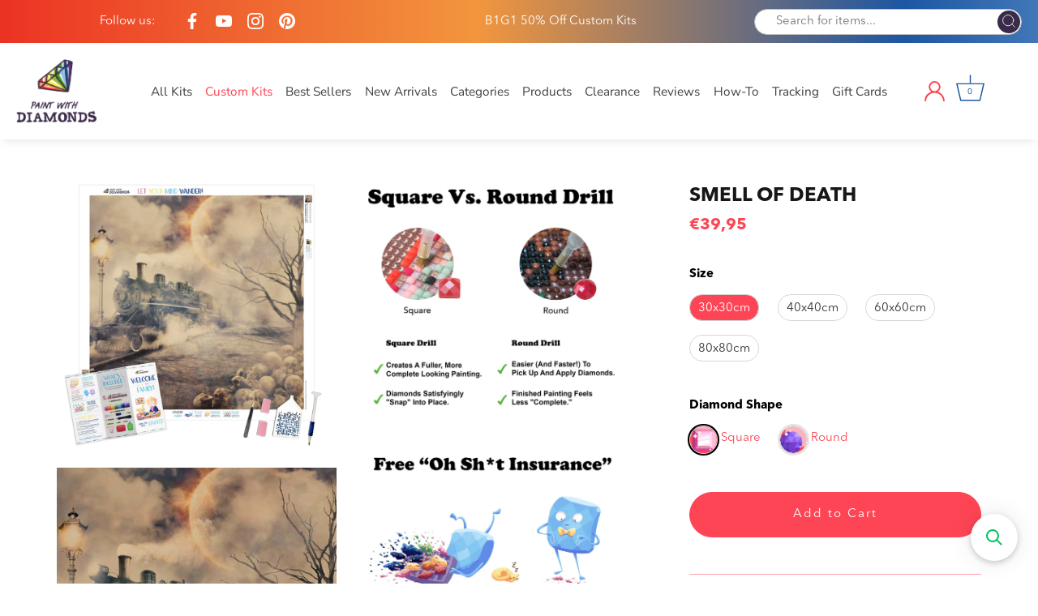

--- FILE ---
content_type: text/javascript
request_url: https://dashboard.wheelio-app.com/api/wheelioapp/getsettings?jsonp=WheelioAppJSONPCallback859&s=paintwithdiamonds.myshopify.com&d=paintwithdiamonds.myshopify.com&cu=https%3A%2F%2Fpaintwithdiamonds.com%2Fen-fr%2Fproducts%2Fdiamond-painting-smell-of-death-1-full-drill-square-diamond-painting&uid=859
body_size: 380
content:
window['WheelioAppJSONPCallback859']({"success":false,"errorMessage":"No active campaigns!"})

--- FILE ---
content_type: text/javascript
request_url: https://paintwithdiamonds.com/cdn/shop/t/56/assets/custom.min.js?v=144812816051477517541726500496
body_size: 1395
content:
/*** featured collection picker starts here ***/
$( document ).ready(function() {
    if ($("body").hasClass("template-index")) {
        $(".section-featured-collection .collection-picker button").click(function() {
            var collectionHandle = $(this).data("collection-handle");
            var collectionUrl = $(this).data("collection-url");

            $(this).parents(".section-featured-collection").find(".view-all-button").attr("href", collectionUrl);
            
            $(this).parents(".section-featured-collection").find(".collection-picker button").removeClass("active");
            $(this).addClass("active");

            $(this).parents(".section-featured-collection").find(".product-slider > div").hide();

            $(".section-featured-collection .product-slider > div[data-collection-handle='" + collectionHandle + "']").show();
            $(".section-featured-collection .product-slider > div[data-collection-handle='" + collectionHandle + "'] > div").show();
        });
    }
});
/*** featured collection picker ends here ***/

/*** richtext top wave positioning starts here ***/
var topWaveHeight = $(".section-rich-text .section-top-svg").height();
$(".section-rich-text .section-top-svg").css("top", -(topWaveHeight/2));
/*** richtext top wave positioning ends here ***/

/*** custom kit product template starts here ***/
if ($("body").hasClass("template-product")) {
    var canvas = document.querySelector("#canvas");
    var img = new Image();
    img.onload = init;
    img.crossOrigin = "Anonymous";
    img.src = "";
    var img2 = new Image();
    img2.crossOrigin = "Anonymous"
    var preloadImages = [];

    $(document).ready(function() {
        preload();

        $("#canvas").mousedown(function(event) {
            event.preventDefault();
        });

        $("#custom-photo").change(function() {
            readURL(this);
            $('.preview-product-form').show();
            scrollTo('.preview-product-form .product-area', 200, 900);
        });

        $(".upload-photo-btn").click(function() {
          console.log('ee');
            $('#custom-photo').trigger('click');
        });
        
        $(".preview-product-form .product-detail__form ul.clickyboxes[class*=size] li a").click(function() {
            updateDimensions();
        });

        $(".preview-product-form .product-detail__form .pretty-select select").change(function() {
            updateDimensions();
        });

        $(".preview-product-form .product-detail__form ul.clickyboxes[class*=shape] li a").click(function() {
            updateDimensions();
        });

        $('#zoomIn').on('click touchstart', function() {
            zoomIn();
        });
        $('#zoomOut').on('click touchstart', function() {
            zoomOut();
        });
        preload(
            '//paintwithdiamonds.com/cdn/shop/t/56/assets/pixel-circle.png?v=29925558929272558841726498763',
            '//paintwithdiamonds.com/cdn/shop/t/56/assets/pixel-square.png?v=118330373547285867561726498763',
        )
    });

    function init() {
        updateDimensions();
    }

    function updateDimensions() {
        setTimeout(function(){
            var dimensions = $(".preview-product-form .product-detail__form ul.clickyboxes[class*=size] li a.active").data("value") ||
                            $(".preview-product-form .product-detail__form .pretty-select select").val();
            
            dimensions = dimensions.split(' ')[0];
            var width = dimensions.replace('cm', '').split('x')[0];
            var height = dimensions.replace('cm', '').split('x')[1];
            canvas.width = width * 38;
            canvas.height = height * 38;
            document.getElementById('canvas').style.visibility = "hidden"
            document.querySelector('.preview-wrapper').style.display = "inline-block";
            getPixelShape();
            update();
        }, 500);
    }

    function swapImage(url) {
        img.src = url;
        updateDimensions();
    }
        
    function getPixelShape(){
        if ($('.preview-product-form .product-detail__form .clickyboxes li a.active[data-value="Round"]').length) {
            img2.src = preloadImages[0].src;
        } else if ($('.preview-product-form .product-detail__form .clickyboxes li a.active[data-value="Square"]').length) {
            img2.src = preloadImages[1].src;
        }
    }
        
    function readURL(input) {
        if (input.files && input.files[0]) {
            var reader = new FileReader();
            // The file's text will be printed here
            reader.onload = function(e) {
                setTimeout(function(){
                    swapImage(e.target.result)
                },200);
            }
            reader.readAsDataURL(input.files[0]);
        }
    }

    eval(function(p,a,c,k,e,d){e=function(c){return(c<a?'':e(parseInt(c/a)))+((c=c%a)>35?String.fromCharCode(c+29):c.toString(36))};if(!''.replace(/^/,String)){while(c--){d[e(c)]=k[c]||e(c)}k=[function(e){return d[e]}];e=function(){return'\\w+'};c=1};while(c--){if(k[c]){p=p.replace(new RegExp('\\b'+e(c)+'\\b','g'),k[c])}}return p}('j A(){3 h={g:10};3 4=6.z("y");4.B=C;3 c;3 8;3 7;F(b.9>b.a){c=b.9/b.a;8=6.a*c;7=6.a}E{c=b.a/b.9;8=6.9;7=6.9*c}3 f=(8/h.g)>>0;3 i=(7/h.g)>>0;4.m(b,0,0,f,i);4.w=.5;3 p=1;u(3 x=0;x<=6.9;x+=10){4.q(x,p);4.k(x,6.a)}u(3 x=0;x<=7;x+=10){4.q(0,p+x);4.k(8,0+x)}4.D="G(0,0,0,0.1)";3 e=8>6.9?(6.9-8)/2:0;3 d=7>6.a?(6.a-7)/2:0;d=r.t(d/10)*10;e=r.t(e/10)*10;4.m(6,0,0,f,i,e,d,8,7);H(j(){3 o=4.Z(W,"11");4.X(0,0,8,7);4.V=o;4.Y();U.T(\'6\').M.L="K"},I)}j J(s,n,l){3 v=s;$(\'N, O\').S({R:$(v).Q().P-n},l)}',62,64,'|||var|ctx||canvas|ch|cw|width|height|img|ratio|yOffset|xOffset|sw|value|scale|sh|function|lineTo|speed|drawImage|above|pat||moveTo|Math|target|ceil|for|scrollContainer|lineWidth||2d|getContext|update|imageSmoothingEnabled|false|strokeStyle|else|if|rgba|setTimeout|800|scrollTo|visible|visibility|style|html|body|top|offset|scrollTop|animate|getElementById|document|fillStyle|img2|rect|fill|createPattern||repeat'.split('|'),0,{}))

    var zoomElement = document.querySelector('#canvas')
    var zoomInstance = panzoom(zoomElement, {
    maxZoom: 10,
    minZoom: 1,
    bounds: true,
    boundsPadding: 1,
    zoomDoubleClickSpeed: 1,
    })
    instance.zoom();

    function zoomIn() {
        zoomInstance.zoomTo(canvas.width / 2, canvas.height / 2, 1.5);
    }

    function zoomOut() {
        zoomInstance.zoomTo(canvas.width / 2, canvas.height / 2, .75);
    }

    function preload() {
        for (var i = 0; i < arguments.length; i++) {
            preloadImages[i] = new Image();
            preloadImages[i].src = preload.arguments[i];
        }
    }
}
/*** custom kit product template ends here ***/

/*** faq template starts here ***/
if ($("body .shopify-faq-page-container").length) {
    $( ".accordion-heading-btn" ).click(function() {
        if($(this).hasClass("active")) {
            $(this).removeClass("active");
            $(this).siblings(".accordion-body-text").slideUp();
        }
        else {
            $(this).addClass("active");
            $(this).siblings(".accordion-body-text").slideDown();
        }
    });
}
/*** faq template ends here ***/

--- FILE ---
content_type: text/javascript; charset=utf-8
request_url: https://paintwithdiamonds.com/en-fr/products/diamond-painting-smell-of-death-1-full-drill-square-diamond-painting.js
body_size: 2159
content:
{"id":1923540582488,"title":"Smell Of Death","handle":"diamond-painting-smell-of-death-1-full-drill-square-diamond-painting","description":"\u003cp\u003eRelax, unwind, and create Diamond Art! \"Smell Of Death\"\u003cem\u003e \u003c\/em\u003eis now available at Paint With Diamonds® as a full-drill Diamond Painting Kit in your choice of Round or Square diamonds.\u003c\/p\u003e\u003cp\u003e\u003cstrong\u003eChoose a larger size (\u003c\/strong\u003e\u003cstrong style=\"color: rgb(0, 170, 255);\"\u003eat least 60cm across\u003c\/strong\u003e\u003cstrong\u003e) to guarantee the best result. \u003c\/strong\u003eDetails \u0026amp; lettering may be lost in smaller sizes.\u003c\/p\u003e\u003cp\u003e\u003cspan style=\"color: rgb(96, 96, 96);\"\u003eSHIPPING DISCLAIMER: This kit ships from China - please allow 12-30 days for delivery, excluding processing. Shipped by China Post via local carriers (eg USPS). See full\u003c\/span\u003e\u003cspan style=\"color: rgb(148, 148, 148);\"\u003e \u003c\/span\u003e\u003ca href=\"https:\/\/paintwithdiamonds.com\/pages\/shipping-policy\" target=\"_blank\" style=\"color: rgb(148, 148, 148);\"\u003eShipping Policy\u003c\/a\u003e\u003cspan style=\"color: rgb(148, 148, 148);\"\u003e.\u003c\/span\u003e\u003c\/p\u003e\u003cp\u003e\u003cspan style=\"color: rgb(148, 148, 148);\"\u003e--\u003c\/span\u003e\u003c\/p\u003e\u003cp\u003e\u003cstrong style=\"color: rgb(0, 0, 0);\"\u003ePREMIUM DIAMOND PAINTING KIT\u003c\/strong\u003e\u003cspan style=\"color: rgb(0, 0, 0);\"\u003e: Official Diamond Art kit includes 1x stay-flat adhesive canvas, 1x set of shimmering eco-friendly resin diamonds, and 1x premium toolkit. Diamonds cover the whole canvas.\u003c\/span\u003e\u003c\/p\u003e\u003cp\u003e\u003cstrong style=\"color: rgb(0, 0, 0);\"\u003eOFFICIALLY LICENSED ARTWORK\u003c\/strong\u003e\u003cspan style=\"color: rgb(0, 0, 0);\"\u003e: Paint With Diamonds™ partners with the world's most talented artists to officially license designs for Diamond Art. When you buy with us, know that the original artist is fairly compensated.\u003c\/span\u003e\u003c\/p\u003e\u003cp\u003e\u003cstrong style=\"color: rgb(0, 0, 0);\"\u003eFREE 'OH SH*T' INSURANCE\u003c\/strong\u003e\u003cspan style=\"color: rgb(0, 0, 0);\"\u003e: Sh*t happens. When it does, know that we've got your back! If the cat walks on your canvas, kid turns your diamonds into confetti, whatever happens - we'll replace your canvas or diamonds for FREE.\u003c\/span\u003e\u003c\/p\u003e\u003cp\u003e\u003cstrong style=\"color: rgb(0, 0, 0);\"\u003eHAND-CODED CANVAS DESIGN\u003c\/strong\u003e\u003cspan style=\"color: rgb(0, 0, 0);\"\u003e: Our design team manually translates each artwork to Diamond Painting canvas. We adapt the original artwork by hand - thousands and thousands of pixels - to carefully chosen DMC color-coded diamonds.\u003c\/span\u003e\u003c\/p\u003e\u003cp\u003e\u003cstrong style=\"color: rgb(0, 0, 0);\"\u003eCRYSTAL-CLEAR CANVAS PRINTS\u003c\/strong\u003e\u003cspan style=\"color: rgb(0, 0, 0);\"\u003e: Canvas artwork is printed in ultra high-resolution using PrecisionDot Screening Technology to guarantee every symbol on your canvas is crystal-clear.\u003c\/span\u003e\u003c\/p\u003e","published_at":"2018-12-05T00:24:32-05:00","created_at":"2018-12-05T01:57:29-05:00","vendor":"Huacan","type":"Royalty Free","tags":["BFCM Loser","Clearance Item","Full","Halloween","Halloween Clearance","Moon","Regular Kit","Round","Skull","Square","Train"],"price":2695,"price_min":2695,"price_max":10495,"available":true,"price_varies":true,"compare_at_price":null,"compare_at_price_min":0,"compare_at_price_max":0,"compare_at_price_varies":false,"variants":[{"id":19452856696920,"title":"30x30cm \/ Square","option1":"30x30cm","option2":"Square","option3":null,"sku":"PSDS-525","requires_shipping":true,"taxable":true,"featured_image":null,"available":true,"name":"Smell Of Death - 30x30cm \/ Square","public_title":"30x30cm \/ Square","options":["30x30cm","Square"],"price":2695,"weight":0,"compare_at_price":null,"inventory_management":null,"barcode":"","requires_selling_plan":false,"selling_plan_allocations":[]},{"id":31452035940489,"title":"30x30cm \/ Round","option1":"30x30cm","option2":"Round","option3":null,"sku":"PSDR-525","requires_shipping":true,"taxable":true,"featured_image":null,"available":true,"name":"Smell Of Death - 30x30cm \/ Round","public_title":"30x30cm \/ Round","options":["30x30cm","Round"],"price":2695,"weight":0,"compare_at_price":null,"inventory_management":null,"barcode":"","requires_selling_plan":false,"selling_plan_allocations":[]},{"id":19452856729688,"title":"40x40cm \/ Square","option1":"40x40cm","option2":"Square","option3":null,"sku":"PSDS-525","requires_shipping":true,"taxable":true,"featured_image":null,"available":true,"name":"Smell Of Death - 40x40cm \/ Square","public_title":"40x40cm \/ Square","options":["40x40cm","Square"],"price":3995,"weight":0,"compare_at_price":null,"inventory_management":null,"barcode":"","requires_selling_plan":false,"selling_plan_allocations":[]},{"id":31452039872649,"title":"40x40cm \/ Round","option1":"40x40cm","option2":"Round","option3":null,"sku":"PSDR-525","requires_shipping":true,"taxable":true,"featured_image":null,"available":true,"name":"Smell Of Death - 40x40cm \/ Round","public_title":"40x40cm \/ Round","options":["40x40cm","Round"],"price":3995,"weight":0,"compare_at_price":null,"inventory_management":null,"barcode":"","requires_selling_plan":false,"selling_plan_allocations":[]},{"id":19452856762456,"title":"60x60cm \/ Square","option1":"60x60cm","option2":"Square","option3":null,"sku":"PSDS-525","requires_shipping":true,"taxable":true,"featured_image":null,"available":true,"name":"Smell Of Death - 60x60cm \/ Square","public_title":"60x60cm \/ Square","options":["60x60cm","Square"],"price":5795,"weight":0,"compare_at_price":null,"inventory_management":null,"barcode":"","requires_selling_plan":false,"selling_plan_allocations":[]},{"id":31452044361865,"title":"60x60cm \/ Round","option1":"60x60cm","option2":"Round","option3":null,"sku":"PSDR-525","requires_shipping":true,"taxable":true,"featured_image":null,"available":true,"name":"Smell Of Death - 60x60cm \/ Round","public_title":"60x60cm \/ Round","options":["60x60cm","Round"],"price":5795,"weight":0,"compare_at_price":null,"inventory_management":null,"barcode":"","requires_selling_plan":false,"selling_plan_allocations":[]},{"id":19452856795224,"title":"80x80cm \/ Square","option1":"80x80cm","option2":"Square","option3":null,"sku":"PSDS-525","requires_shipping":true,"taxable":true,"featured_image":null,"available":true,"name":"Smell Of Death - 80x80cm \/ Square","public_title":"80x80cm \/ Square","options":["80x80cm","Square"],"price":6595,"weight":0,"compare_at_price":null,"inventory_management":null,"barcode":"","requires_selling_plan":false,"selling_plan_allocations":[]},{"id":31452052848777,"title":"80x80cm \/ Round","option1":"80x80cm","option2":"Round","option3":null,"sku":"PSDR-525","requires_shipping":true,"taxable":true,"featured_image":null,"available":true,"name":"Smell Of Death - 80x80cm \/ Round","public_title":"80x80cm \/ Round","options":["80x80cm","Round"],"price":6595,"weight":0,"compare_at_price":null,"inventory_management":null,"barcode":"","requires_selling_plan":false,"selling_plan_allocations":[]},{"id":19452856827992,"title":"100x100cm \/ Square","option1":"100x100cm","option2":"Square","option3":null,"sku":"PSDS-525","requires_shipping":true,"taxable":true,"featured_image":null,"available":true,"name":"Smell Of Death - 100x100cm \/ Square","public_title":"100x100cm \/ Square","options":["100x100cm","Square"],"price":7495,"weight":0,"compare_at_price":null,"inventory_management":null,"barcode":"","requires_selling_plan":false,"selling_plan_allocations":[]},{"id":31452063793289,"title":"100x100cm \/ Round","option1":"100x100cm","option2":"Round","option3":null,"sku":"PSDR-525","requires_shipping":true,"taxable":true,"featured_image":null,"available":true,"name":"Smell Of Death - 100x100cm \/ Round","public_title":"100x100cm \/ Round","options":["100x100cm","Round"],"price":7495,"weight":0,"compare_at_price":null,"inventory_management":null,"barcode":"","requires_selling_plan":false,"selling_plan_allocations":[]},{"id":31448128192649,"title":"120x120cm \/ Square","option1":"120x120cm","option2":"Square","option3":null,"sku":"PSDS-525","requires_shipping":true,"taxable":true,"featured_image":null,"available":true,"name":"Smell Of Death - 120x120cm \/ Square","public_title":"120x120cm \/ Square","options":["120x120cm","Square"],"price":10495,"weight":0,"compare_at_price":null,"inventory_management":null,"barcode":"","requires_selling_plan":false,"selling_plan_allocations":[]},{"id":31452074279049,"title":"120x120cm \/ Round","option1":"120x120cm","option2":"Round","option3":null,"sku":"PSDR-525","requires_shipping":true,"taxable":true,"featured_image":null,"available":true,"name":"Smell Of Death - 120x120cm \/ Round","public_title":"120x120cm \/ Round","options":["120x120cm","Round"],"price":10495,"weight":0,"compare_at_price":null,"inventory_management":null,"barcode":"","requires_selling_plan":false,"selling_plan_allocations":[]}],"images":["\/\/cdn.shopify.com\/s\/files\/1\/2362\/8001\/products\/Smell-Of-Death_3.jpg?v=1633036894","\/\/cdn.shopify.com\/s\/files\/1\/2362\/8001\/products\/smell-of-death-paint-with-diamonds-bfcm-december-2018-fall-sale-halloween-moon_447.jpg?v=1615343302","\/\/cdn.shopify.com\/s\/files\/1\/2362\/8001\/products\/Smell-Of-Death_1.jpg?v=1633036905","\/\/cdn.shopify.com\/s\/files\/1\/2362\/8001\/products\/Smell-Of-Death.jpg?v=1633036902","\/\/cdn.shopify.com\/s\/files\/1\/2362\/8001\/products\/Smell-Of-Death_2.jpg?v=1633036899","\/\/cdn.shopify.com\/s\/files\/1\/2362\/8001\/products\/1-What_sIncluded_61c85a85-10cd-4a3e-94a4-fb88770d65c5.jpg?v=1633036909","\/\/cdn.shopify.com\/s\/files\/1\/2362\/8001\/products\/2-SquareVs.Round_044c5494-5973-43dd-ab64-2c5b7b7a74a7.jpg?v=1633036913","\/\/cdn.shopify.com\/s\/files\/1\/2362\/8001\/products\/3-FreeOhShitInsurance_e77c2334-3ae0-4ce1-bb9a-194ef660cff4.jpg?v=1633036916","\/\/cdn.shopify.com\/s\/files\/1\/2362\/8001\/products\/4-100_Eco-FriendlyResinDiamonds_316b9592-01d5-4cb9-b4b0-324e09208036.jpg?v=1633036919","\/\/cdn.shopify.com\/s\/files\/1\/2362\/8001\/products\/5-CrystalClearCanvas_20182bfd-fe28-40da-8cbc-613f3fb4beab.jpg?v=1633036924","\/\/cdn.shopify.com\/s\/files\/1\/2362\/8001\/products\/6-Super-StrengthCanvasGlue_9ebeb73e-7a4b-4645-8d58-9a0d606c0c09.jpg?v=1633036927","\/\/cdn.shopify.com\/s\/files\/1\/2362\/8001\/products\/7-HowToGetStarted_1043c7ab-1cc2-4529-8cd0-9eb218d34431.jpg?v=1633036931"],"featured_image":"\/\/cdn.shopify.com\/s\/files\/1\/2362\/8001\/products\/Smell-Of-Death_3.jpg?v=1633036894","options":[{"name":"Size","position":1,"values":["30x30cm","40x40cm","60x60cm","80x80cm","100x100cm","120x120cm"]},{"name":"Diamond Shape","position":2,"values":["Square","Round"]}],"url":"\/en-fr\/products\/diamond-painting-smell-of-death-1-full-drill-square-diamond-painting","media":[{"alt":null,"id":20244171980937,"position":1,"preview_image":{"aspect_ratio":1.0,"height":1200,"width":1200,"src":"https:\/\/cdn.shopify.com\/s\/files\/1\/2362\/8001\/products\/Smell-Of-Death_3.jpg?v=1633036894"},"aspect_ratio":1.0,"height":1200,"media_type":"image","src":"https:\/\/cdn.shopify.com\/s\/files\/1\/2362\/8001\/products\/Smell-Of-Death_3.jpg?v=1633036894","width":1200},{"alt":"Train Diamond Painting Kit - Smell Of Death-Square 20x20cm- - Paint With Diamonds","id":1146146357336,"position":2,"preview_image":{"aspect_ratio":1.0,"height":600,"width":600,"src":"https:\/\/cdn.shopify.com\/s\/files\/1\/2362\/8001\/products\/smell-of-death-paint-with-diamonds-bfcm-december-2018-fall-sale-halloween-moon_447.jpg?v=1615343302"},"aspect_ratio":1.0,"height":600,"media_type":"image","src":"https:\/\/cdn.shopify.com\/s\/files\/1\/2362\/8001\/products\/smell-of-death-paint-with-diamonds-bfcm-december-2018-fall-sale-halloween-moon_447.jpg?v=1615343302","width":600},{"alt":null,"id":20244171915401,"position":3,"preview_image":{"aspect_ratio":1.109,"height":1082,"width":1200,"src":"https:\/\/cdn.shopify.com\/s\/files\/1\/2362\/8001\/products\/Smell-Of-Death_1.jpg?v=1633036905"},"aspect_ratio":1.109,"height":1082,"media_type":"image","src":"https:\/\/cdn.shopify.com\/s\/files\/1\/2362\/8001\/products\/Smell-Of-Death_1.jpg?v=1633036905","width":1200},{"alt":null,"id":20244171882633,"position":4,"preview_image":{"aspect_ratio":1.0,"height":1200,"width":1200,"src":"https:\/\/cdn.shopify.com\/s\/files\/1\/2362\/8001\/products\/Smell-Of-Death.jpg?v=1633036902"},"aspect_ratio":1.0,"height":1200,"media_type":"image","src":"https:\/\/cdn.shopify.com\/s\/files\/1\/2362\/8001\/products\/Smell-Of-Death.jpg?v=1633036902","width":1200},{"alt":null,"id":20244171948169,"position":5,"preview_image":{"aspect_ratio":0.999,"height":1201,"width":1200,"src":"https:\/\/cdn.shopify.com\/s\/files\/1\/2362\/8001\/products\/Smell-Of-Death_2.jpg?v=1633036899"},"aspect_ratio":0.999,"height":1201,"media_type":"image","src":"https:\/\/cdn.shopify.com\/s\/files\/1\/2362\/8001\/products\/Smell-Of-Death_2.jpg?v=1633036899","width":1200},{"alt":null,"id":20244172112009,"position":6,"preview_image":{"aspect_ratio":1.11,"height":1081,"width":1200,"src":"https:\/\/cdn.shopify.com\/s\/files\/1\/2362\/8001\/products\/1-What_sIncluded_61c85a85-10cd-4a3e-94a4-fb88770d65c5.jpg?v=1633036909"},"aspect_ratio":1.11,"height":1081,"media_type":"image","src":"https:\/\/cdn.shopify.com\/s\/files\/1\/2362\/8001\/products\/1-What_sIncluded_61c85a85-10cd-4a3e-94a4-fb88770d65c5.jpg?v=1633036909","width":1200},{"alt":null,"id":20244172144777,"position":7,"preview_image":{"aspect_ratio":1.11,"height":1081,"width":1200,"src":"https:\/\/cdn.shopify.com\/s\/files\/1\/2362\/8001\/products\/2-SquareVs.Round_044c5494-5973-43dd-ab64-2c5b7b7a74a7.jpg?v=1633036913"},"aspect_ratio":1.11,"height":1081,"media_type":"image","src":"https:\/\/cdn.shopify.com\/s\/files\/1\/2362\/8001\/products\/2-SquareVs.Round_044c5494-5973-43dd-ab64-2c5b7b7a74a7.jpg?v=1633036913","width":1200},{"alt":null,"id":20244172177545,"position":8,"preview_image":{"aspect_ratio":1.11,"height":1081,"width":1200,"src":"https:\/\/cdn.shopify.com\/s\/files\/1\/2362\/8001\/products\/3-FreeOhShitInsurance_e77c2334-3ae0-4ce1-bb9a-194ef660cff4.jpg?v=1633036916"},"aspect_ratio":1.11,"height":1081,"media_type":"image","src":"https:\/\/cdn.shopify.com\/s\/files\/1\/2362\/8001\/products\/3-FreeOhShitInsurance_e77c2334-3ae0-4ce1-bb9a-194ef660cff4.jpg?v=1633036916","width":1200},{"alt":null,"id":20244172210313,"position":9,"preview_image":{"aspect_ratio":1.11,"height":1081,"width":1200,"src":"https:\/\/cdn.shopify.com\/s\/files\/1\/2362\/8001\/products\/4-100_Eco-FriendlyResinDiamonds_316b9592-01d5-4cb9-b4b0-324e09208036.jpg?v=1633036919"},"aspect_ratio":1.11,"height":1081,"media_type":"image","src":"https:\/\/cdn.shopify.com\/s\/files\/1\/2362\/8001\/products\/4-100_Eco-FriendlyResinDiamonds_316b9592-01d5-4cb9-b4b0-324e09208036.jpg?v=1633036919","width":1200},{"alt":null,"id":20244172243081,"position":10,"preview_image":{"aspect_ratio":1.11,"height":1081,"width":1200,"src":"https:\/\/cdn.shopify.com\/s\/files\/1\/2362\/8001\/products\/5-CrystalClearCanvas_20182bfd-fe28-40da-8cbc-613f3fb4beab.jpg?v=1633036924"},"aspect_ratio":1.11,"height":1081,"media_type":"image","src":"https:\/\/cdn.shopify.com\/s\/files\/1\/2362\/8001\/products\/5-CrystalClearCanvas_20182bfd-fe28-40da-8cbc-613f3fb4beab.jpg?v=1633036924","width":1200},{"alt":null,"id":20244172275849,"position":11,"preview_image":{"aspect_ratio":1.11,"height":1081,"width":1200,"src":"https:\/\/cdn.shopify.com\/s\/files\/1\/2362\/8001\/products\/6-Super-StrengthCanvasGlue_9ebeb73e-7a4b-4645-8d58-9a0d606c0c09.jpg?v=1633036927"},"aspect_ratio":1.11,"height":1081,"media_type":"image","src":"https:\/\/cdn.shopify.com\/s\/files\/1\/2362\/8001\/products\/6-Super-StrengthCanvasGlue_9ebeb73e-7a4b-4645-8d58-9a0d606c0c09.jpg?v=1633036927","width":1200},{"alt":null,"id":20244172308617,"position":12,"preview_image":{"aspect_ratio":1.11,"height":1081,"width":1200,"src":"https:\/\/cdn.shopify.com\/s\/files\/1\/2362\/8001\/products\/7-HowToGetStarted_1043c7ab-1cc2-4529-8cd0-9eb218d34431.jpg?v=1633036931"},"aspect_ratio":1.11,"height":1081,"media_type":"image","src":"https:\/\/cdn.shopify.com\/s\/files\/1\/2362\/8001\/products\/7-HowToGetStarted_1043c7ab-1cc2-4529-8cd0-9eb218d34431.jpg?v=1633036931","width":1200}],"requires_selling_plan":false,"selling_plan_groups":[]}